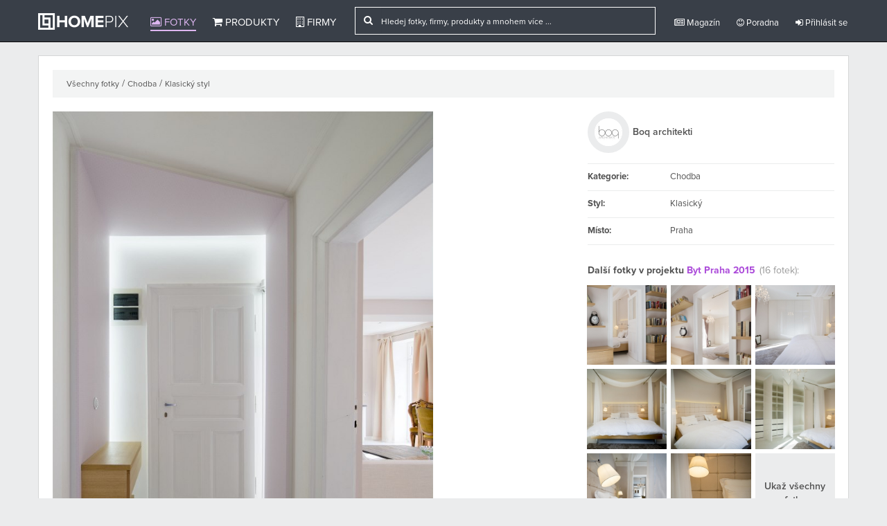

--- FILE ---
content_type: text/html
request_url: http://www.homepix.cz/fotky/1160884/byt-praha-2015
body_size: 7779
content:


<!DOCTYPE html>

<!--[if IE 6]>
<html id="ie6" lang="en-US"
 xmlns:fb="http://ogp.me/ns/fb#">
<![endif]-->
<!--[if IE 7]>
<html id="ie7" lang="en-US"
 xmlns:fb="http://ogp.me/ns/fb#">
<![endif]-->
<!--[if IE 8]>
<html id="ie8" lang="en-US"
 xmlns:fb="http://ogp.me/ns/fb#">
<![endif]-->
<!--[if !(IE 6) | !(IE 7) | !(IE 8)  ]><!-->
<html lang="cs"
 xmlns:fb="http://ogp.me/ns/fb#">
<!--<![endif]-->

  <head>
    <meta charset="utf-8">
    <meta http-equiv="X-UA-Compatible" content="IE=edge">
    <meta name="viewport" content="width=device-width, initial-scale=1.0">
    <meta name="description" content="">
    <meta name="author" content="Homepix.cz">

    <!-- Open Graph type property -->
    <meta property="og:url" content="http://www.homepix.cz/fotky/1160884/byt-praha-2015" />
    <meta property="og:title" content="Byt Praha 2015" />
    <meta property="og:description" content="" />
    <meta property="og:image" content="https://stx.homepix.cz/img_p/uTe43YHX6QOwL5K/sq_300_068fM3aUIOvLTcXAmkJE_6337.jpg" />
    <meta property="og:type" content="website" />
    <meta property="og:site_name" content="Homepix.cz" />
    <meta property="fb:app_id" content="1562497953985383" />

    <link rel="shortcut icon" href="http://www.homepix.cz/assets/img/favicon.ico">
    <link rel="alternate" type="application/rss+xml" title="Homepix.cz &raquo; RSS zdroj" href="http://www.homepix.cz/feed/" />

    <title>Homepix</title>

    <!-- CSS -->
    <link href="http://www.homepix.cz/assets/css/bootstrap.min.css?bootstrap" rel="stylesheet">
    <link href="http://www.homepix.cz/assets/css/bootstrap-social.css" rel="stylesheet">
    <link href="http://www.homepix.cz/assets/css/font-awesome.min.css?awesome" rel="stylesheet">
    <link href="http://www.homepix.cz/assets/css/general.css?general" rel="stylesheet">
    <link href="http://www.homepix.cz/assets/plugins/star-rating/jquery.rating.css?stars" rel="stylesheet">
    <link href="http://www.homepix.cz/assets/css/jquery-ui.css?jquery" rel="stylesheet">

    <!-- Primary JavaScript
    ================================================== -->
    <script src="http://www.homepix.cz/assets/js/jquery-1.10.1.min.js"></script>
    <script src="http://www.homepix.cz/assets/js/jquery-ui.js"></script>
    <script src="http://www.homepix.cz/assets/js/bootstrap.min.js"></script>

    
       <script>(function() {
      var _fbq = window._fbq || (window._fbq = []);
      if (!_fbq.loaded) {
        var fbds = document.createElement('script');
        fbds.async = true;
        fbds.src = '//connect.facebook.net/en_US/fbds.js';
        var s = document.getElementsByTagName('script')[0];
        s.parentNode.insertBefore(fbds, s);
        _fbq.loaded = true;
      }
      _fbq.push(['addPixelId', '1555845097998790']);
    })();
    window._fbq = window._fbq || [];
    window._fbq.push(['track', 'PixelInitialized', {}]);
    </script>
    <noscript><img height="1" width="1" alt="" style="display:none" src="https://www.facebook.com/tr?id=1555845097998790&amp;ev=PixelInitialized" /></noscript>
    
  </head>

  <body>

    <div id="fb-root"></div>
    <script>
    (function(d, s, id) {
      var js, fjs = d.getElementsByTagName(s)[0];
      if (d.getElementById(id)) return;
      js = d.createElement(s); js.id = id;
      js.src = "//connect.facebook.net/en_GB/sdk.js#xfbml=1&appId=1562497953985383&version=v2.0";
      fjs.parentNode.insertBefore(js, fjs);
    }(document, 'script', 'facebook-jssdk'));
    var user_token = 'xxxxxxx';</script>

    <!-- Go to www.addthis.com/dashboard to customize your tools -->
<script type="text/javascript" src="//s7.addthis.com/js/300/addthis_widget.js#pubid=ra-54d9e156378deb09" async="async"></script>

<script type="text/javascript"> 

function site_url(str){
  return 'http://www.homepix.cz/'+str;
}

  (function(i,s,o,g,r,a,m){i['GoogleAnalyticsObject']=r;i[r]=i[r]||function(){
  (i[r].q=i[r].q||[]).push(arguments)},i[r].l=1*new Date();a=s.createElement(o),
  m=s.getElementsByTagName(o)[0];a.async=1;a.src=g;m.parentNode.insertBefore(a,m)
  })(window,document,'script','//www.google-analytics.com/analytics.js','ga');

  ga('create', 'UA-54477547-1', 'auto');
  ga('send', 'pageview');
  ga('set', 'userId', user_token);


// (function(h,o,t,j,a,r){
//     h.hj=h.hj||function(){(h.hj.q=h.hj.q||[]).push(arguments)};
//     h._hjSettings={hjid:56183,hjsv:5};
//     a=o.getElementsByTagName('head')[0];
//     r=o.createElement('script');r.async=1;
//     r.src=t+h._hjSettings.hjid+j+h._hjSettings.hjsv;
//     a.appendChild(r);
// })(window,document,'//static.hotjar.com/c/hotjar-','.js?sv=');

// <!--Start of Zopim Live Chat Script-->
// if ($(document).width() > 766) {
// window.$zopim||(function(d,s){var z=$zopim=function(c){z._.push(c)},$=z.s=
// d.createElement(s),e=d.getElementsByTagName(s)[0];z.set=function(o){z.set.
// _.push(o)};z._=[];z.set._=[];$.async=!0;$.setAttribute("charset","utf-8");
// $.src="//v2.zopim.com/?3cxeTVb8ng6EUJIvMzfUY9oqrUFAqytK";z.t=+new Date;$.
// type="text/javascript";e.parentNode.insertBefore($,e)})(document,"script");

// };
// <!--End of Zopim Live Chat Script-->
// $(window).load(function(){
//  $('.zopim').css('z-index','20');
// });
</script>
     <!-- Grid Helper - Delete commenting if you want to you it. -->
    <!-- <div class="grid"></div> --> 

    <!-- Modal -->
    <div class="modal fade" id="Modal" tabindex="-1" role="dialog" aria-labelledby="Modal" aria-hidden="true">
      <div class="modal-dialog">
        <div class="modal-content"> 
        </div><!-- /.modal-content -->
      </div><!-- /.modal-dialog -->
    </div><!-- /.modal -->

   <!-- Current Pic -->
    <div id="Picpage">
      <div class="editorial">
      </div>
    </div><!-- /.picpage -->

          <header class="navbar navbar-inverse navbar-fixed-top" role="navigation">   
            <div class="container">     
                <div class="navbar-header">
                  <button type="button" class="navbar-toggle collapsed" data-toggle="collapse" data-target=".navbar-collapse">
                    <span class="sr-only">Toggle navigation</span>
                    <span class="icon-bar"></span>
                    <span class="icon-bar"></span>
                    <span class="icon-bar"></span>
                  </button>
                  <!-- <a class="navbar-brand" href="http://www.homepix.cz/"><img src="http://www.homepix.cz/assets/img/hmpx_logo.png" alt="Homepix"></a> -->
                  <a class="navbar-brand" href="http://www.homepix.cz/"><img src="http://www.homepix.cz/assets/img/christmas-logo-white.png" alt="Homepix"></a>
                </div>
                  <div class="pull-left">
                    <div class="navbar-collapse collapse">
                    <ul class="nav navbar-nav">
                      <li class="active"><a href="http://www.homepix.cz/fotky"><i class="fa fa-picture-o"></i> Fotky</a></li>
                      <li ><a href="http://www.homepix.cz/produkty"><i class="fa fa-shopping-cart"></i> Produkty</a></li>
                      <li ><a href="http://www.homepix.cz/firmy"><i class="fa fa-building-o"></i> Firmy</a></li>
                    </ul>
                     <ul class="nav navbar-nav navbar-right pull-right">
                        <form action="http://www.homepix.cz/search" method="POST" class="navbar-form navbar-left navbar-search hidden-sm hidden-xs">
                            <div class="hidden-md hidden-sm hidden-xs">
                              <div class="input-group" style="position:relative">
                                 <div class="input-group-addon"><i class="fa fa-search"></i></div>
                                 <input type="text" id="company_search" name="search_query" class="form-control" onkeyup="return s(0);" onclick="return s(0);" placeholder="Hledej fotky, firmy, produkty a mnohem více ...">
                                 <div class="search_result_big" style="display:none;">
                                   <img clas="a_load" src="http://www.homepix.cz/assets/img/big-ajax-loader.gif">
                                 </div>
                              </div> 
                            </div>  
                            <div class="hidden-lg">
                              <div class="input-group" style="position:relative">
                                 <div class="input-group-addon"><i class="fa fa-search"></i></div>
                                 <input type="text" id="company_search2" name="search_query" class="form-control" onkeyup="return s(1);" onclick="return s(1);" placeholder="Hledej fotky, firmy, produkty ...">
                                  <div class="search_result_small" style="display:none;">
                                   <img clas="a_load" src="http://www.homepix.cz/assets/img/big-ajax-loader.gif">
                                 </div>
                              </div> 
                            </div>               
                        </form>

                        <li ><a href="http://www.homepix.cz/magazin" class="dropdown-toggle"><i class="fa fa-newspaper-o"></i> Magazín</a></li>
                        <li ><a href="http://www.homepix.cz/poradna" class="dropdown-toggle"><i class="fa fa-smile-o"></i> Poradna</a></li>
                        <li class="hidden-sm hidden-md hidden-lg"><a href="http://www.homepix.cz/i/kontakty"><i class="fa fa-info-circle"></i> O Homepixu</a></li>
                                                  
                          <li><a href="http://www.homepix.cz/auth/login" class="dropdown-toggle"><i class="fa fa-sign-in"></i> Přihlásit se</a></li>
                                                                     </ul>
                </div>
              </div><!--/.nav-collapse -->
              </div>    
          </header>

          	    <div class="wrapper">
        <div class="container">
          <script src="http://www.homepix.cz/assets/js/jquery.form.js"></script> 

<div class="single_photo">
	<div class="wrapper_content">
		<div class="breadcrubs">
			<a href="http://www.homepix.cz/fotky">Všechny fotky</a>
						/ <a href="http://www.homepix.cz/fotky?mistnost=chodba">Chodba</a>
									/ <a href="http://www.homepix.cz/fotky?styl=klasicky">Klasický styl</a>
					</div>

		<div class="row">

			<div class="col-sm-12 col-md-8">

									<div class="row">
						<div class="col-md-9">
								<img src="https://stx.homepix.cz/img_p/uTe43YHX6QOwL5K/068fM3aUIOvLTcXAmkJE_6337.jpg" class="download_stop img-responsive" alt="" id="picture" oncontextmenu="return false;" onmousedown="preventImageDrag(event)" ondragstart="return false" onselectstart="return false"/>
									
						</div>
					</div>
				
				<div class="buttons" style="margin-top:20px;">
					<button class="btn btn-edit facebook" onclick="return shareFB('http://www.homepix.cz/fotky/1160884/byt-praha-2015')"><i class="fa fa-facebook"></i></button>
					<button class="btn btn-edit twitter" onclick="return shareTW('http://www.homepix.cz/fotky/1160884/byt-praha-2015')"><i class="fa fa-twitter"></i></button>
					<button class="btn btn-edit pinterest" onclick="return sharePIN('http://www.homepix.cz/fotky/1160884/byt-praha-2015','https://stx.homepix.cz/img_p/uTe43YHX6QOwL5K/068fM3aUIOvLTcXAmkJE_6337.jpg')"><i class="fa fa-pinterest"></i></button>
															<a class="btn btn-edit" href="http://www.homepix.cz/auth/login?back=fotky%2F1160884%2Fbyt-praha-2015&p=a_1160884"><i class="fa fa-arrow-circle-down"></i> Přidat do alba</a>
					<a class="btn btn-edit" href="http://www.homepix.cz/auth/login?back=fotky%2F1160884%2Fbyt-praha-2015"><i class="fa fa-question-circle"></i> Dotaz k fotce</a>
					<a class="btn btn-edit" href="http://www.homepix.cz/auth/login?back=fotky%2F1160884%2Fbyt-praha-2015&p=e_1160884"><i class="fa fa-envelope-o"></i> Email</a>
									</div>

				<h2 style="margin-top:30px">Byt Praha 2015</h2>			
				
				
				<span id="qa"></span>

				
				
				

				
				<div id="comment_loading"></div>

				<span id="pix"></span>

								<div id="photos_in_pixbooks" class="photos_in_pixbooks hidden-xs">
					<div class="section_heading">
						<h3>V albech:</h3>
					</div>
											<div class="pix_block">
							<div class="clearfix">
								<div class="pix_user">
									<a href="http://www.homepix.cz/profil/bibiana-gavacova"><img src="https://stx.homepix.cz/img_u/f98WBxV5roIvJHl/8B71qPemNhRlM9nGpsLQ_6863_thumb.jpg"  class="profile_pic" ></a>								</div>
								<div class="pix_space">
									<a href="http://www.homepix.cz/profil/bibiana-gavacova" class="comment_space_user">Bibiána Gavačová</a>									<span class="time">26. Září</span>	
									<br>
																												<a href="http://www.homepix.cz/pixbooky/1004956/chodba" class="whole_link">chodba</a>
																			
								</div>
							</div>
							
						</div>
											<div class="pix_block">
							<div class="clearfix">
								<div class="pix_user">
									<a href="http://www.homepix.cz/profil/annadlouha"><img src="https://stx.homepix.cz/img_u/5wrhJSR2CLsDknH/lg2MJhqU6S4EWmVK3iDu_3699_thumb.jpg"  class="profile_pic" ></a>								</div>
								<div class="pix_space">
									<a href="http://www.homepix.cz/profil/annadlouha" class="comment_space_user">Anna Dlouha</a>									<span class="time">11. Srpen</span>	
									<br>
																			<span style="background:#ac4cda;color:#fff;padding:2px;border-radius:5px;">Článek v magazínu:</span> <a href="http://www.homepix.cz/magazin/snehova-kralovna-mezi-interiery/1004624" class="whole_link">Sněhová královna mezi interiéry</a>
																												
								</div>
							</div>
							
						</div>
									</div>
								
			</div>
			<div class="col-sm-12 col-md-4">

				<div class="general_info">
					
					
					<div class="user_info clearfix">
							<div class="pull-left">
								<a href="http://www.homepix.cz/profil/boq-architekti"><img src="https://stx.homepix.cz/img_u/uTe43YHX6QOwL5K/RCaXgAqpt8HWOdUrouT5_6337_thumb.jpg"  class="profile_pic" ></a>							</div>
							<div class="pull-left user_photo_name">
								<a href="http://www.homepix.cz/profil/boq-architekti" class="fullname">Boq architekti</a> 
							</div>
					</div>
															<div class="row">
						<div class="col-xs-4 heading">Kategorie:</div>
						<div class="col-xs-8">Chodba</div>
					</div>
															<div class="row">
						<div class="col-xs-4 heading">Styl:</div>
						<div class="col-xs-8">Klasický</div>
					</div>
															<div class="row">
						<div class="col-xs-4 heading">Místo:</div>
						<div class="col-xs-8">Praha</div>
					</div>
									</div>


									<div class="other_project_pics_box">
						<h4>Další fotky v projektu <a href="http://www.homepix.cz/portfolio/1001596/byt-praha-2015">Byt Praha 2015</a> <small>(16 fotek):</small></h4>
						<div class="row">
															<div class="col-xs-4"><a onclick="return touch(1160874,'byt-praha-2015','0');" href="http://www.homepix.cz/fotky/1160874/byt-praha-2015"><img src="https://stx.homepix.cz/img_p/uTe43YHX6QOwL5K/sq_300_vLhNgEBdWT4KJSswzIay_6337.jpg" class="download_stop img-responsive" oncontextmenu="return false;" onmousedown="preventImageDrag(event)" ondragstart="return false" onselectstart="return false"></a></div>
															<div class="col-xs-4"><a onclick="return touch(1160875,'byt-praha-2015','1');" href="http://www.homepix.cz/fotky/1160875/byt-praha-2015"><img src="https://stx.homepix.cz/img_p/uTe43YHX6QOwL5K/sq_300_97hniLbkWvxA1qDsJofe_6337.jpg" class="download_stop img-responsive" oncontextmenu="return false;" onmousedown="preventImageDrag(event)" ondragstart="return false" onselectstart="return false"></a></div>
															<div class="col-xs-4"><a onclick="return touch(1160876,'byt-praha-2015','2');" href="http://www.homepix.cz/fotky/1160876/byt-praha-2015"><img src="https://stx.homepix.cz/img_p/uTe43YHX6QOwL5K/sq_300_vWmbRSQZNo4uzGekCqJT_6337.jpg" class="download_stop img-responsive" oncontextmenu="return false;" onmousedown="preventImageDrag(event)" ondragstart="return false" onselectstart="return false"></a></div>
															<div class="col-xs-4"><a onclick="return touch(1160877,'byt-praha-2015','3');" href="http://www.homepix.cz/fotky/1160877/byt-praha-2015"><img src="https://stx.homepix.cz/img_p/uTe43YHX6QOwL5K/sq_300_0igRKnqUyswVkfvmQzW7_6337.jpg" class="download_stop img-responsive" oncontextmenu="return false;" onmousedown="preventImageDrag(event)" ondragstart="return false" onselectstart="return false"></a></div>
															<div class="col-xs-4"><a onclick="return touch(1160878,'byt-praha-2015','4');" href="http://www.homepix.cz/fotky/1160878/byt-praha-2015"><img src="https://stx.homepix.cz/img_p/uTe43YHX6QOwL5K/sq_300_n5JYVcjaWLCvUBwP3ozb_6337.jpg" class="download_stop img-responsive" oncontextmenu="return false;" onmousedown="preventImageDrag(event)" ondragstart="return false" onselectstart="return false"></a></div>
															<div class="col-xs-4"><a onclick="return touch(1160879,'byt-praha-2015','5');" href="http://www.homepix.cz/fotky/1160879/byt-praha-2015"><img src="https://stx.homepix.cz/img_p/uTe43YHX6QOwL5K/sq_300_kYn5L86m7rwEZONi1JyP_6337.jpg" class="download_stop img-responsive" oncontextmenu="return false;" onmousedown="preventImageDrag(event)" ondragstart="return false" onselectstart="return false"></a></div>
															<div class="col-xs-4"><a onclick="return touch(1160880,'byt-praha-2015','6');" href="http://www.homepix.cz/fotky/1160880/byt-praha-2015"><img src="https://stx.homepix.cz/img_p/uTe43YHX6QOwL5K/sq_300_bWtqQDdJE6swYT9OAvaG_6337.jpg" class="download_stop img-responsive" oncontextmenu="return false;" onmousedown="preventImageDrag(event)" ondragstart="return false" onselectstart="return false"></a></div>
															<div class="col-xs-4"><a onclick="return touch(1160881,'byt-praha-2015','7');" href="http://www.homepix.cz/fotky/1160881/byt-praha-2015"><img src="https://stx.homepix.cz/img_p/uTe43YHX6QOwL5K/sq_300_r7XfBMGtjUsOoxYinq0w_6337.jpg" class="download_stop img-responsive" oncontextmenu="return false;" onmousedown="preventImageDrag(event)" ondragstart="return false" onselectstart="return false"></a></div>
										
																<div class="col-xs-4" id="load_more_photos">
										<div class="load_more_photos hidden-xs" onclick="loadMorePhotos();">
											<span>Ukaž všechny fotky</span>
											<img src="http://www.homepix.cz/assets/img/new-big-ajax-loader.gif" style="margin-top:-5px;display:none;">
										</div>
										<div class="hidden-sm hidden-md hidden-lg" onclick="loadMorePhotos();">
											<span><img src="http://www.homepix.cz/assets/img/load_more_pics.jpg" class="img-responsive" style="cursor:pointer"></span>
											<img src="http://www.homepix.cz/assets/img/new-big-ajax-loader-white.gif" style="margin-top:-5px;display:none;">
										</div>
									</div>		
								
							<div class="new_photos"></div>		
						</div>

					</div>

										<div class="other_project_pics_box">
						<h4>Podobné fotky</a></h4>
												<div class="row">
															<div class="col-xs-4"><a href="http://www.homepix.cz/fotky/1141404/chalupa-v-orlickych-horach"><img src="https://stx.homepix.cz/img_p/j8ls6aYByrQ7xT4/sq_300_6GOnevrB2RSczbP4jyZT_133.jpg" class="download_stop img-responsive" oncontextmenu="return false;" onmousedown="preventImageDrag(event)" ondragstart="return false" onselectstart="return false"></a></div>
															<div class="col-xs-4"><a href="http://www.homepix.cz/fotky/1141405/chalupa-v-orlickych-horach"><img src="https://stx.homepix.cz/img_p/j8ls6aYByrQ7xT4/sq_300_g9KoLSRUqsCebV68AxuW_133.jpg" class="download_stop img-responsive" oncontextmenu="return false;" onmousedown="preventImageDrag(event)" ondragstart="return false" onselectstart="return false"></a></div>
															<div class="col-xs-4"><a href="http://www.homepix.cz/fotky/1151870/byt-albertov"><img src="https://stx.homepix.cz/img_p/MGIWn0Qpjbwq9Xr/sq_300_djJ60DlS2WkTE9eI48A7_172.jpg" class="download_stop img-responsive" oncontextmenu="return false;" onmousedown="preventImageDrag(event)" ondragstart="return false" onselectstart="return false"></a></div>
													
						</div>
												<div class="row">
															<div class="col-xs-4"><a href="http://www.homepix.cz/fotky/1141402/chalupa-v-orlickych-horach"><img src="https://stx.homepix.cz/img_p/j8ls6aYByrQ7xT4/sq_300_con7YOPzXphd0Bb2NxRQ_133.jpg" class="download_stop img-responsive" oncontextmenu="return false;" onmousedown="preventImageDrag(event)" ondragstart="return false" onselectstart="return false"></a></div>
															<div class="col-xs-4"><a href="http://www.homepix.cz/fotky/1141409/chalupa-v-orlickych-horach"><img src="https://stx.homepix.cz/img_p/j8ls6aYByrQ7xT4/sq_300_vOXSiBUpbQHKIeMYwPz5_133.jpg" class="download_stop img-responsive" oncontextmenu="return false;" onmousedown="preventImageDrag(event)" ondragstart="return false" onselectstart="return false"></a></div>
															<div class="col-xs-4"><a href="http://www.homepix.cz/fotky/1151644/praha-1"><img src="https://stx.homepix.cz/img_p/rsyzfq1jv9elX0I/sq_300_qu6JamysKxefkHVRvp2B_3128.jpg" class="download_stop img-responsive" oncontextmenu="return false;" onmousedown="preventImageDrag(event)" ondragstart="return false" onselectstart="return false"></a></div>
													
						</div>
												<div class="row">
															<div class="col-xs-4"><a href="http://www.homepix.cz/fotky/1043496/byt-letna"><img src="https://stx.homepix.cz/img_p/MGIWn0Qpjbwq9Xr/sq_300_0Y6UQimfXRNd5wpnWSeB_172.jpg" class="download_stop img-responsive" oncontextmenu="return false;" onmousedown="preventImageDrag(event)" ondragstart="return false" onselectstart="return false"></a></div>
															<div class="col-xs-4"><a href="http://www.homepix.cz/fotky/1160690/dlouha"><img src="https://stx.homepix.cz/img_p/rsyzfq1jv9elX0I/sq_300_9huLxGvzd5nmPK64lriT_6318.JPG" class="download_stop img-responsive" oncontextmenu="return false;" onmousedown="preventImageDrag(event)" ondragstart="return false" onselectstart="return false"></a></div>
															<div class="col-xs-4"><a href="http://www.homepix.cz/fotky/1160691/dlouha"><img src="https://stx.homepix.cz/img_p/rsyzfq1jv9elX0I/sq_300_knsmXyWSMcthpea0DO1d_6318.JPG" class="download_stop img-responsive" oncontextmenu="return false;" onmousedown="preventImageDrag(event)" ondragstart="return false" onselectstart="return false"></a></div>
													
						</div>
								
					</div>
									

				
			</div>

		</div>
	</div>
</div>


<script>
    

function loadMoreComments(pic_id, sort){
	$('.comment_ajax_loader').show();
	
	setTimeout(function(){        
        $('.more_comments_load').hide();
    	$('.comment_ajax_loader').hide();
    	
    	$('#new_more_comments').load('http://www.homepix.cz/photos/moreQuestions/'+pic_id+'/'+sort+' .more_comments', function(){
          if ($('#new_more_comments').is(':empty')){
            alert('Problem Loading, try refreshing and again.');
          };
         
        $('#new_more_comments'+' .more_comments').appendTo('#comment_loading');

        });
      },1000);
}

function loadMorePhotos(){
	$('#load_more_photos span').hide();
	$('#load_more_photos img').show();
	$('.new_photos').load('http://www.homepix.cz/photos/morePhotos/1160884', function(){
     	 $('#load_more_photos').hide();
    });
}

function shareFB(link){
  var url = 'https://www.facebook.com/sharer/sharer.php?u=';
  url += encodeURIComponent(link);
  window.open(url, 'fbshare', 'height=450, width=550, top='+($(window).height()/2 - 225) +', left='+($(window).width()/2 - 275) +', toolbar=0, location=0, menubar=0, directories=0, scrollbars=0');
}

function shareTW(link){
   var loc = encodeURIComponent(link);
   var title  = 'Homepix.cz';
   window.open('http://twitter.com/share?url=' + loc + '&text=' + title + '&', 'twitterwindow', 'height=450, width=550, top='+($(window).height()/2 - 225) +', left='+($(window).width()/2 - 275) +', toolbar=0, location=0, menubar=0, directories=0, scrollbars=0');
};

function sharePIN(link, img){
   var loc = encodeURIComponent(link);
   var title  = 'Homepix.cz';
   window.open('http://pinterest.com/pin/create/button/?url=' + loc + '&media=' + img + '&title=' + title, 'pinterestwindow', 'height=450, width=550, top='+($(window).height()/2 - 225) +', left='+($(window).width()/2 - 275) +', toolbar=0, location=0, menubar=0, directories=0, scrollbars=0');
};

function touch(id,name,key){
		if ($(document).width() > 991){
		setTimeout(function(){
			$('#Picpage').hide();
			$('#Picpage').html('');
			var pic_id = id;
			var pageurl = id+'/'+name;
			$('#Picpage').load('http://www.homepix.cz/fotky/ajax/'+id+'/'+name+'/'+key+'/'+'project_photos/7777772e686f6d657069782e637a2f666f746b792f313136303838342f6279742d70726168612d32303135/1001596', function(){
				$('#Picpage').show();
				if ($('#Picpage').is(':empty')){
					alert('Problem with loading, try refreshing website.');
				}else{
					console.log(pageurl);
				};
			});},0);return false;}
		
		}
if ($('.long_info_par').height() > 150){
	$('.long_info_par').css('max-height','150px');
	$('.show_more_desc').show();
};

$('.show_more_desc').click(function(){
	$('.long_info_par').css('max-height','100%');
	$('.show_more_desc').hide();
	$('.show_less_desc').show();
});

$('.show_less_desc').click(function(){
	$('.long_info_par').css('max-height','150px');
	$('.show_less_desc').hide();
	$('.show_more_desc').show();
});

</script>  
         </div>
      </div>

 <div class="footer hidden-xs">

	<div class="container">
		<div class="row">
			<div class="col-lg-2 col-md-2 col-sm-3">
				<h3><a href="http://www.homepix.cz/fotky" title="Fotky">Fotky</a></h3>
				<ul>
					<li><a href="http://www.homepix.cz/fotky/kuchyne" title="Kuchyně">Kuchyně</a></li>
		            <li><a href="http://www.homepix.cz/fotky/koupelny" title="Koupelny">Koupelny</a></li>
		            <li><a href="http://www.homepix.cz/fotky/loznice" title="Ložnice">Ložnice</a></li>
		            <li><a href="http://www.homepix.cz/fotky/obyvaci-pokoje" title="Obývací">Obývací pokoje</a></li>
		            <li><a href="http://www.homepix.cz/fotky/jidelny" title="Jídelny">Jídelny</a></li>
		            <li><a href="http://www.homepix.cz/fotky/detske-pokoje" title="Dětské pokoje">Dětské pokoje</a></li>
		            <li><a href="http://www.homepix.cz/fotky/zahrada" title="Zahrada">Zahrada</a></li>
		            <li><a href="http://www.homepix.cz/fotky/domaci-kancelare" title="Domácí kanceláře">Domácí kanceláře</a></li>
		            <li><a href="http://www.homepix.cz/fotky/exterier" title="Exteriér">Exteriér</a></li>
				</ul>
			</div>
			<div class="col-lg-2 col-md-2 col-sm-3">
				<h3><a href="http://www.homepix.cz/produkty" title="Produkty">Produkty</a></h3>
				<ul>
		            <li><a href="http://www.homepix.cz/produkty/kuchyn-a-jidelna" title="Kuchyň a jídelna">Kuchyň a jídelna</a></li>
		            <li><a href="http://www.homepix.cz/produkty/obyvaci-pokoj" title="Obývací pokoj">Obývací pokoj</a></li>
		            <li><a href="http://www.homepix.cz/produkty/loznice" title="Ložnice">Ložnice</a></li>
		            <li><a href="http://www.homepix.cz/produkty/detsky-pokoj" title="Dětský pokoj">Dětský pokoj</a></li>
		            <li><a href="http://www.homepix.cz/produkty/koupelna" title="Koupelna">Koupelna</a></li>
		            <li><a href="http://www.homepix.cz/produkty/dekorace" title="Dekorace">Dekorace</a></li>
		            <li><a href="http://www.homepix.cz/produkty/zahrada-a-terasa" title="Zahrada a terasa">Zahrada a terasa</a></li>
		            <li><a href="http://www.homepix.cz/produkty/osvetleni" title="Osvětlení">Osvětlení</a></li>
		            <li><a href="http://www.homepix.cz/produkty/bytovy-textil" title="Bytový textil">Bytový textil</a></li>
		        </ul>
			</div>
			<div class="col-lg-2 col-md-2 col-sm-3">
				<h3>Informace</h3>
				<ul>
					<li><a href="http://www.homepix.cz/firmy" title="Firmy">Firmy</a></li>
					<li><a href="http://www.homepix.cz/magazin" title="Magazín">Magazín</a></li>
					<li><a href="http://www.homepix.cz/poradna" title="Poradna">Poradna</a></li>
					<li><a href="http://www.homepix.cz/i/pro-firmy-a-profesionaly" title="Pro firmy a profesionály">Pro firmy a profesionály</a></li>
					<li><a href="http://www.homepix.cz/i/podminky-pouzivani" title="Podmínky používání">Podmínky používání</a></li>
					<li><a href="http://www.homepix.cz/i/ochrana-osobnich-udaju">Ochrana osobních údajů</a></li>
				</ul>
			</div>
			<div class="col-lg-2 col-md-2 col-sm-3">
				<h3>Sociální média</h3>
				<ul>
					<li><a href="https://www.facebook.com/homepixcz" target="_blank" title="Facebook">Facebook</a></li>
					<li><a href="https://twitter.com/homepixcz" target="_blank" title="Twitter">Twitter</a></li>
					<li><a href="https://plus.google.com/104179167966956337537/posts" target="_blank" title="Google+">Google+</a></li>
					<li><a href="https://www.youtube.com/user/homepixcz" target="_blank" title="Youtube">Youtube</a></li>
					<li><a href="https://instagram.com/homepixcz/" target="_blank" title="Instagram">Instagram</a></li>
				</ul>
			</div>
			<div class="col-offset-lg-2 col-lg-2 hidden-xs hidden-sm hidden-md">
				<div style="min-width: 370px">
					<div class="fb-page" data-href="https://www.facebook.com/homepixcz" data-width="370" data-small-header="false" data-adapt-container-width="true" data-hide-cover="false" data-show-facepile="true" data-show-posts="false"><div class="fb-xfbml-parse-ignore"><blockquote cite="https://www.facebook.com/homepixcz"><a href="https://www.facebook.com/homepixcz">Homepix.cz</a></blockquote></div></div>	
				</div>
			</div>
			<div class="col-md-4 hidden-lg hidden-xs hidden-sm">
				<div style="min-width: 290px">
					<div class="fb-page" data-href="https://www.facebook.com/homepixcz" data-width="290" data-small-header="false" data-adapt-container-width="true" data-hide-cover="false" data-show-facepile="true" data-show-posts="false"><div class="fb-xfbml-parse-ignore"><blockquote cite="https://www.facebook.com/homepixcz"><a href="https://www.facebook.com/homepixcz">Homepix.cz</a></blockquote></div></div>	
				</div>
			</div>

			<div class="col-sm-12 hidden-lg hidden-md hidden-xs">
				<div style="width:100%;margin-top:20px;text-align:center;">
					<div class="fb-page" data-href="https://www.facebook.com/homepixcz" data-width="800" data-small-header="false" data-adapt-container-width="true" data-hide-cover="false" data-show-facepile="true" data-show-posts="false"><div class="fb-xfbml-parse-ignore"><blockquote cite="https://www.facebook.com/homepixcz"><a href="https://www.facebook.com/homepixcz">Homepix.cz</a></blockquote></div></div>	
				</div>				
			</div>
		</div>

		<div class="disclaimer">Copyright © 2014-2026, Homepix.cz</div>
	</div>

</div>

<div class="hidden-xs hidden-sm">
	<div class="back_top" style="position:fixed;bottom:60px;right:15px;width:50px;cursor:pointer;">
		<img src="http://www.homepix.cz/assets/img/goup.png" alt="" class="img-responsive" />
	</div>
		<div class="facebook_like_count" style="display:none;position:fixed;bottom:15px;left:15px;cursor:pointer;">
		<iframe src="//www.facebook.com/plugins/like.php?href=https%3A%2F%2Fwww.facebook.com%2Fhomepixcz&amp;width&amp;layout=box_count&amp;action=like&amp;show_faces=false&amp;share=false&amp;height=65&amp;appId=1459090667693902" scrolling="no" frameborder="0" style="border:none; overflow:hidden; height:65px;" allowTransparency="true"></iframe>
	</div>
	</div>

	<div class="cookies hidden-xs">
		<div class="cookies_content">
			<i class="fa fa-times" onclick="return CookiesAgree();"></i>
			Homepix.cz používá k poskytování služeb, personalizaci reklam a analýze návštěvnosti soubory cookie. Používáním tohoto webu s tím souhlasíte. Více informací o cookies naleznete na stránce <a href="http://www.homepix.cz/i/ochrana-osobnich-udaju" title="Ochrana soukromí">ochrany soukromí</a>. <button onclick="return CookiesAgree();">Souhlasím</button>
		</div>
	</div>


            
	    <script>
	      $(window).scroll(function(event){
           var st = $(this).scrollTop();
           if (st > 200){
               $('.nav-categories').hide();
           } else {
              $('.nav-categories').show();
           }
        });
	    </script>


    <!-- Extra Plugins JavaScript
    ================================================== -->
    <script src="http://www.homepix.cz/assets/plugins/star-rating/jquery.rating.pack.js"></script>
    <script src="http://www.homepix.cz/assets/js/addons.js"></script>

  </body>
</html>
